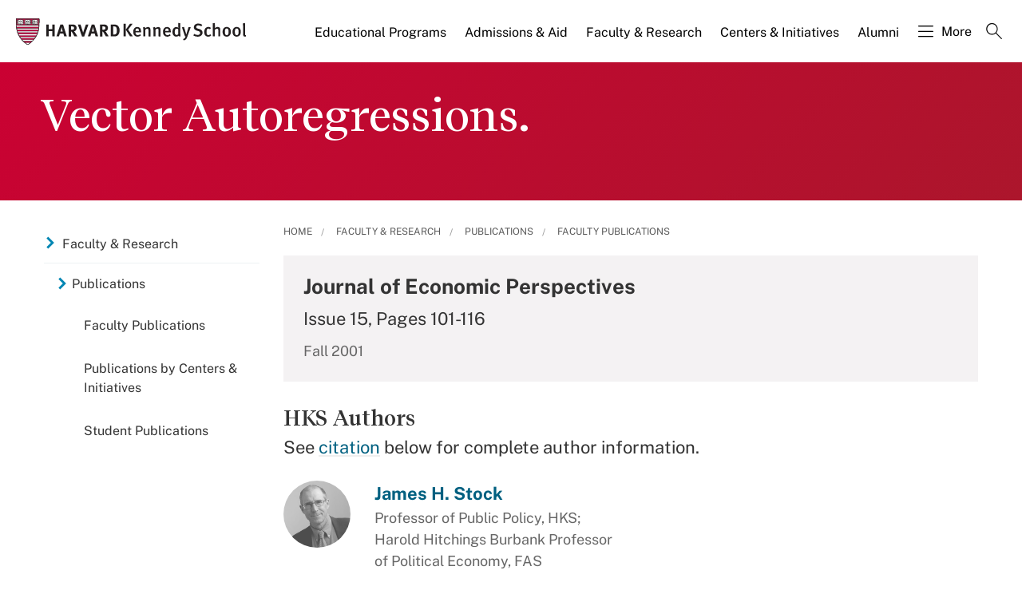

--- FILE ---
content_type: application/javascript;charset=iso-8859-1
request_url: https://fid.agkn.com/f?apiKey=2520642820
body_size: 125
content:
{ "TruAudienceID" : "E1:gHtNqySXyX1xnK07MPMm8KlU5Z7TItt0jvFI3Ua8H6LyrVq5LkDLUr5AOts1sNwGibGpYlYRgB8m3oQnptin5CeYkwx6KdOXM1Yl-QDjkscTpCZNIoW6MqdlnXnYsmpk", "L3" : "" }